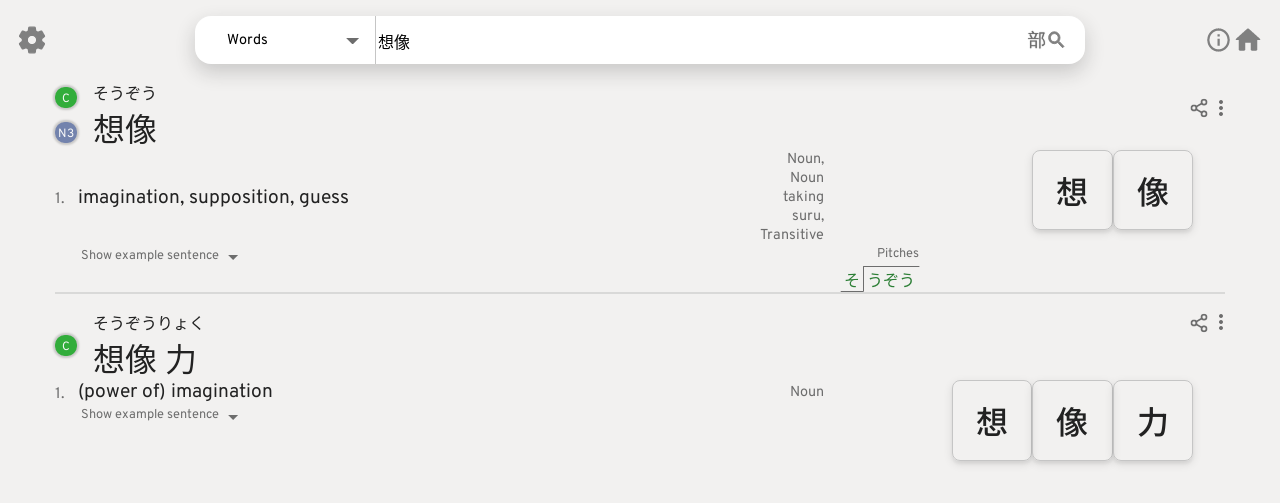

--- FILE ---
content_type: text/html; charset=utf-8
request_url: https://jotoba.de/search/0/%E6%83%B3%E5%83%8F
body_size: 571
content:
<!DOCTYPE html>
<html lang="en">
  <head>
    <meta charset="utf-8" />
    <meta name="viewport" content="width=device-width, initial-scale=1" />
    <meta name="theme-color" content="#29792e" />
    <meta name="keywords" content="Japanese, language learning, Jotoba, translation, words, kanji, sentences, names, radicals">
    <meta name="description" content="Jotoba Japanese dictionary word search for &amp;quot;想像&amp;quot;" />
    <meta name="twitter:card" content="summary" />
    <meta name="twitter:description" content="Jotoba Japanese dictionary word search for &amp;quot;想像&amp;quot;" />
    <meta name="twitter:domain" content="jotoba.de" />
    <meta name="twitter:image" content="https://jotoba.de/JotoBook.png" />
    <meta name="twitter:title" content="Jotoba word result for &amp;quot;想像&amp;quot;" />
    <meta name="twitter:url" content="https://jotoba.de/search/0/%E6%83%B3%E5%83%8F" />
    <meta property="og:description" content="Jotoba Japanese dictionary word search for &amp;quot;想像&amp;quot;" />
    <meta property="og:image" content="https://jotoba.de/JotoBook.png" />
    <meta property="og:image:type" content="image/png" />
    <meta property="og:site_name" content="Jotoba" />
    <meta property="og:title" content="Jotoba word result for &amp;quot;想像&amp;quot;" />
    <meta property="og:type" content="website" />
    <meta property="og:url" content="https://jotoba.de/search/0/%E6%83%B3%E5%83%8F" />
    <link rel="shortcut icon" type="image/png" href="/assets/favicon-1e332e0e.png" />
    <link rel="search" type="application/opensearchdescription+xml" title="Jotoba" href="/opensearch.xml">
    <link rel="manifest" href="/manifest.json">
    <title>Jotoba word result for &amp;quot;想像&amp;quot;</title>
    <script type="module" crossorigin src="/assets/index-7cb8f088.js"></script>
    <link rel="stylesheet" href="/assets/index-2e072832.css">
  </head>
  <body>
    <noscript>You need to enable JavaScript to run this app.</noscript>
    
  </body>
</html>


--- FILE ---
content_type: text/css; charset=utf-8
request_url: https://jotoba.de/assets/Closable-06bda3a7.css
body_size: 619
content:
.closable{position:absolute;z-index:101;gap:.5em;display:flex;padding:.5em .75em .5em .5em;overflow:hidden;user-select:none;border-radius:4px;flex-direction:column;transform:translate(-100%);border:1px solid var(--tooltipBorderColor);background-color:var(--tooltipBackgroundColor);animation:dot-overlay-slide-in 75ms forwards;box-shadow:0 1px 3px #0000000d,#0000000d 0 10px 15px -5px,#0000000a 0 7px 7px -5px}.closable:empty{display:none}.closable>li:not(:first-child):before{position:absolute;content:"";width:100%;top:-.25em;border-bottom:1px solid var(--tooltipSeparatorColor)}.closable>li.multiple>button{margin-top:.1em;margin-left:-.25em;margin-right:-.5em;padding-left:.25em;border-left:2px solid var(--tooltipSeparatorColor)}.closable>li.multiple>button>svg{fill:var(--primaryColor);height:22px;width:22px}.closable>li.multiple{display:flex;gap:.5em;justify-content:space-between}.closable>li{display:unset;align-items:center;padding:.05em .2em}.closable>li>button,.closable>li>a{display:grid;gap:.5em;padding:.2em;width:100%;align-items:center;color:var(--tooltipColor);grid-template-columns:auto 1fr}.closable>li>button:hover,.closable>li>a:hover{background-color:var(--tooltipHighlightColor)}.closable>li>*>div{height:1em}.closable>li>*>.txt{height:100%;width:24px;font-size:1.25em;text-align:center;color:var(--svgColor)}.closable svg{color:var(--svgColor);fill:var(--svgColor);width:1.5em;height:1.5em}.closable svg.list-icon{stroke:var(--svgColor)}.closable svg.logout-svg{fill:none}.dot-menu{position:absolute;cursor:pointer;right:-.5em;top:0}.dot-menu>svg{--size: 24px;width:var(--size);height:var(--size);fill:var(--tagColor)}@keyframes dot-overlay-slide-in{0%{margin-top:0;padding-bottom:0;padding-top:0;height:0;opacity:0}to{margin-top:.25em;padding-top:.5em;padding-bottom:.5em;opacity:1}}


--- FILE ---
content_type: text/css; charset=utf-8
request_url: https://jotoba.de/assets/WebRow-8bd7e915.css
body_size: 1386
content:
.top-row{display:flex;padding:1em}.top-row>div>button,.top-row>div>a{height:1em}.top-row svg{fill:var(--svgColor);stroke:var(--svgColor)}.top-row svg.settings-svg{width:1em;height:1em}.top-row>.end{display:flex;gap:1em}.top-row>.user-bundle,.top-row>.utils-bundle{display:flex;align-items:center;flex:1 0;gap:.5em;font-size:2em;height:1.5em}.top-row>.utils-bundle{justify-content:flex-end}.top-row>.utils-bundle svg{stroke:none}.top-row>.utils-bundle>.info{font-size:.85em}.top-row>.utils-bundle>#newsButton{font-size:.75em}.top-row>.user-bundle>.user-btn{font-size:.9em;border-radius:50%;color:var(--svgColor);border:2px solid var(--svgColor)}.top-row>.user-bundle>.login,.top-row>.user-bundle>.register{font-size:.5em;padding:.5em 1em;color:var(--secondaryTextColor);background-color:var(--actionButton)}.top-row>.user-bundle>.register{background-color:var(--secondaryColor)}.top-row #newsButton.shimmer-effect>svg{fill:var(--primaryColor)}.user-info{display:flex!important;gap:.5em;border-bottom:1px solid var(--separator);padding-bottom:.5em!important;width:10em}.user-info:hover{cursor:default!important;background-color:unset!important}.user-info>.icon{display:flex;font-size:1.4em;border-radius:50%;color:var(--svgColor);border:2px solid var(--svgColor)}.user-info>.info{display:flex;flex-direction:column;gap:.5em;margin-left:.5em}.user-info>.info>.username{font-weight:700}.user-info>.info>.details{font-size:.75em;color:var(--primaryColor)}.closable .logout{border-top:1px solid var(--separator);padding-top:.5em}.web-profile{width:50%;height:75vh;max-height:550px;top:min(25em,50%);max-width:660px;border-radius:1em;user-select:none}.web-profile>.title{text-transform:unset}.web-profile>.title>div{font-size:1.15em}.web-profile>.title>ul{overflow:scroll;list-style:none;white-space:nowrap;padding:0;margin-top:0;margin-bottom:-2px;scrollbar-width:none}.web-profile>.title>ul::-webkit-scrollbar{width:0px;height:0px}.web-profile>.title>ul>li{display:inline-block;position:relative;cursor:pointer;text-align:center;min-width:10px;font-weight:300;padding:10px 15px 0;transition:all .5s}.web-profile>.title>ul>li.active{border-bottom:1px solid var(--secondaryTextColor)}.web-profile>.title>ul>li:not(.active){opacity:.5;border-bottom:1px solid rgba(0,0,0,0)}.web-profile>.title>ul>li>svg{position:relative;height:24px;width:24px;top:6px;left:.2em;fill:var(--secondaryTextColor)}.web-profile>.title>ul>li>svg.s{width:calc(24px * 1.1);height:calc(24px * 1.1);fill:none}.web-profile>.content{display:flex;flex-direction:column;gap:1.25em;height:inherit;padding-top:.5em;overflow-y:scroll;scrollbar-width:none}.web-profile>.content::-webkit-scrollbar{width:0;height:0}.web-profile>.content>.title{font-size:1.2em;border-bottom:1px solid;border-color:var(--separator);height:1.2em;margin-bottom:-.5em}.web-profile .small-text{font-size:.75em}.web-profile .entry{align-items:center;display:flex;height:2.5em}.web-profile .entry.small{height:2em}.web-profile .entry.slider{width:unset}.web-profile .selector-item{margin-top:2px}.web-profile .selector-item.disabled{display:none}.web-profile .entry>div:first-child{flex:1 0 auto;hyphens:auto;width:40%;padding-right:1em}.web-profile .entry>.checkbox-wrapper{position:relative;margin-right:27.5%}.web-profile .settings-selector{min-height:2em;border-radius:5em;background:var(--searchbarBgColor);box-shadow:0 8px 20px 0 var(--shadowColor)}.web-profile .settings-selector>.selector-inner{margin-left:1em}.web-profile .settings-selector>.selector-list{border-top-right-radius:20px!important;padding-right:1%;width:99%}.login-overlay{position:absolute;width:40%;top:50%;left:50%;max-width:60em;transform:translate(-50%,-50%)}.notifications-overlay{flex-direction:column;position:absolute;display:flex;padding:1em;top:3.2em;right:2.5em;width:16em;z-index:10;overflow:hidden;user-select:none;border-radius:.5rem;background-color:var(--tooltipBackgroundColor);color:var(--primaryTextColor);box-shadow:0 8px 20px 0 var(--shadowColor)}.notifications-overlay>.title{padding:.5rem .5rem .25rem;margin:-1rem -1rem .5rem;background-color:var(--bgPrimaryColor);background:linear-gradient(45deg,var(--bgPrimaryColor),var(--primaryColor));color:var(--secondaryTextColor);text-align:center;text-transform:uppercase;font-size:1.2em}.notifications-overlay>.content>.button-container{display:flex;grid-gap:.5rem;gap:.5rem;margin-top:10px;margin-bottom:-5px;justify-content:space-around}.notifications-overlay>.content>.button-container>button{padding:.4em;width:35%;text-align:center;box-sizing:border-box;border-radius:.5em;transition:all 25ms ease;background:var(--tooltipButtonColor)}.notifications-overlay>.content>.button-container>button:active{background:var(--tooltipButtonColorActive)}


--- FILE ---
content_type: text/css; charset=utf-8
request_url: https://jotoba.de/assets/DefaultHelpMessage-5dafff28.css
body_size: 154
content:
.error-container{display:flex;padding:0 1em;align-items:center;flex-direction:column}.error-container svg{width:8em;margin-left:1.5em;height:max-content}.error-container>.error-desc{font-size:.5em;text-align:center}.error-container>.error-desc>h2{font-size:1.75em;color:var(--primaryColor)}.error-container>.retry-tag{font-size:1em}@media (min-width: 1200px){.error-container>.error-desc{font-size:.7em}.error-container svg{width:10em}.error-container svg.joto-maintenance{width:15em;margin-left:2.5em}}.error-desc.default{font-size:1em!important}.error-desc.default>h1{font-size:1.5em!important}.error-desc.default>h2{font-size:1.25em!important;color:var(--primaryTextColor)!important}.error-container svg.joto-maintenance{width:10em}


--- FILE ---
content_type: text/javascript
request_url: https://jotoba.de/assets/Closable-124e80e8.js
body_size: 502
content:
import{v as d,o as u,c as a,ae as m,g as o,h as g,i as h,y,t as v,Z as C,C as $}from"./index-7cb8f088.js";var b=v("<ul>");function x(t){var l;d(()=>{if(t.isVisible){s(),r();return}i()}),u(()=>{i()});function s(){document.body.addEventListener("click",c),addEventListener("resize",r)}function i(){document.body.removeEventListener("click",c),removeEventListener("resize",r)}function c(e){e.composedPath().findIndex(n=>n.id==="mainPortal")===-1&&e.target!==t.overlayTarget&&t.onClick&&t.onClick(e)}function r(){if(t.unstyled)return;let e=t.overlayTarget.getBoundingClientRect(),n=t.offsetX||0,f=t.offsetY||0;if(l.style.top=`calc(${e.y+e.height+document.documentElement.scrollTop}px + ${f}em`,t.showRight){l.style.left=`calc(${e.x+e.width+l.offsetWidth}px + ${n}em)`;return}l.style.left=`calc(${e.x}px + ${n}em)`}return a(o,{get when(){return t.isVisible},get children(){return a(m,{get mount(){return document.getElementById("mainPortal")},get children(){return a(o,{get when(){return!t.unstyled},get fallback(){return g(()=>t.children)},get children(){var e=b(),n=l;return typeof n=="function"?C(n,e):l=e,h(e,()=>t.children),y(()=>$(e,`closable ${t.class||""}`)),e}})}})}})}export{x as C};


--- FILE ---
content_type: text/javascript
request_url: https://jotoba.de/assets/index-7c954c06.js
body_size: 574
content:
import{aw as t}from"./index-7cb8f088.js";function n(o){return t({a:{xmlns:"http://www.w3.org/2000/svg",class:"icon icon-tabler icon-tabler-arrows-minimize",width:"24",height:"24",viewBox:"0 0 24 24","stroke-width":"2",stroke:"currentColor",fill:"none","stroke-linecap":"round","stroke-linejoin":"round"},c:'<path stroke="none" d="M0 0h24v24H0z" fill="none"/><path d="M5 9l4 0l0 -4"/><path d="M3 3l6 6"/><path d="M5 15l4 0l0 4"/><path d="M3 21l6 -6"/><path d="M19 9l-4 0l0 -4"/><path d="M15 9l6 -6"/><path d="M19 15l-4 0l0 4"/><path d="M15 15l6 6"/>'},o)}function e(o){return t({a:{xmlns:"http://www.w3.org/2000/svg",class:"icon icon-tabler icon-tabler-article-filled-filled",width:"24",height:"24",viewBox:"0 0 24 24","stroke-width":"2",stroke:"currentColor",fill:"none","stroke-linecap":"round","stroke-linejoin":"round"},c:'<path stroke="none" d="M0 0h24v24H0z" fill="none"/><path d="M19 3a3 3 0 0 1 2.995 2.824l.005 .176v12a3 3 0 0 1 -2.824 2.995l-.176 .005h-14a3 3 0 0 1 -2.995 -2.824l-.005 -.176v-12a3 3 0 0 1 2.824 -2.995l.176 -.005h14zm-2 12h-10l-.117 .007a1 1 0 0 0 0 1.986l.117 .007h10l.117 -.007a1 1 0 0 0 0 -1.986l-.117 -.007zm0 -4h-10l-.117 .007a1 1 0 0 0 0 1.986l.117 .007h10l.117 -.007a1 1 0 0 0 0 -1.986l-.117 -.007zm0 -4h-10l-.117 .007a1 1 0 0 0 0 1.986l.117 .007h10l.117 -.007a1 1 0 0 0 0 -1.986l-.117 -.007z" stroke-width="0" fill="currentColor"/>'},o)}function r(o){return t({a:{xmlns:"http://www.w3.org/2000/svg",class:"icon icon-tabler icon-tabler-list-search",width:"24",height:"24",viewBox:"0 0 24 24","stroke-width":"2",stroke:"currentColor",fill:"none","stroke-linecap":"round","stroke-linejoin":"round"},c:'<path stroke="none" d="M0 0h24v24H0z" fill="none"/><path d="M15 15m-4 0a4 4 0 1 0 8 0a4 4 0 1 0 -8 0"/><path d="M18.5 18.5l2.5 2.5"/><path d="M4 6h16"/><path d="M4 12h4"/><path d="M4 18h4"/>'},o)}function a(o){return t({a:{xmlns:"http://www.w3.org/2000/svg",class:"icon icon-tabler icon-tabler-microphone-off",width:"24",height:"24",viewBox:"0 0 24 24","stroke-width":"2",stroke:"currentColor",fill:"none","stroke-linecap":"round","stroke-linejoin":"round"},c:'<path stroke="none" d="M0 0h24v24H0z" fill="none"/><path d="M3 3l18 18"/><path d="M9 5a3 3 0 0 1 6 0v5a3 3 0 0 1 -.13 .874m-2 2a3 3 0 0 1 -3.87 -2.872v-1"/><path d="M5 10a7 7 0 0 0 10.846 5.85m2 -2a6.967 6.967 0 0 0 1.152 -3.85"/><path d="M8 21l8 0"/><path d="M12 17l0 4"/>'},o)}function i(o){return t({a:{xmlns:"http://www.w3.org/2000/svg",class:"icon icon-tabler icon-tabler-microphone",width:"24",height:"24",viewBox:"0 0 24 24","stroke-width":"2",stroke:"currentColor",fill:"none","stroke-linecap":"round","stroke-linejoin":"round"},c:'<path stroke="none" d="M0 0h24v24H0z" fill="none"/><path d="M9 2m0 3a3 3 0 0 1 3 -3h0a3 3 0 0 1 3 3v5a3 3 0 0 1 -3 3h0a3 3 0 0 1 -3 -3z"/><path d="M5 10a7 7 0 0 0 14 0"/><path d="M8 21l8 0"/><path d="M12 17l0 4"/>'},o)}export{r as T,e as a,a as b,i as c,n as d};


--- FILE ---
content_type: text/javascript
request_url: https://jotoba.de/assets/WebRow-17ad4177.js
body_size: 2648
content:
import{a0 as D,c as e,i as n,t as u,x as $,Q as j,j as z,Y as Q,a1 as V,n as X,O as Z,h as q,a2 as G,g as v,$ as J,l as L,_ as I,B,z as O,v as K,A as x,a3 as ee,y as U,Z as W,C as te,a4 as ne,I as se}from"./index-7cb8f088.js";import{L as ie,H as re,S as E}from"./home-4603b421.js";import{a as le}from"./index-4eee4e63.js";import{a as R}from"./index-b60728e9.js";import{S as ae}from"./Searchbar-9fcb8c78.js";import A from"./Backdrop-e63bdd1e.js";import{C as H}from"./Closable-124e80e8.js";import{g as M}from"./featureApi-c2d195aa.js";import{g as oe}from"./numberUtils-342564c5.js";var ce=u('<div class="overlay web-profile"><div class=user-info><div class=user-mame></div></div><div class=user-settings><div class=entry>');function ue(i){const{profile:g}=D();return e(A,{animate:!0,isVisible:!0,onClick:r=>{i.onClose(),r.stopPropagation()},get children(){var r=ce(),o=r.firstChild,l=o.firstChild;return n(o,e(R,{class:"user-icon",style:{scale:.8}}),l),n(l,()=>g.username),r}})}var ge=u("<div class=login-overlay>");function fe(i){const[g,r]=$(i.isRegister);function o(l){r(l==="register")}return(()=>{var l=ge();return n(l,e(ie,{get isRegister(){return g()},onWindowTypeChange:o,get onWindowClose(){return i.onClose}})),l})()}var de=u('<svg xmlns=http://www.w3.org/2000/svg width=24 height=24 viewBox="0 0 24 24"><path d="M11 7h2v2h-2zm0 4h2v6h-2zm1-9C6.48 2 2 6.48 2 12s4.48 10 10 10 10-4.48 10-10S17.52 2 12 2zm0 18c-4.41 0-8-3.59-8-8s3.59-8 8-8 8 3.59 8 8-3.59 8-8 8z">');const ve=(i={})=>(()=>{var g=de();return j(g,i,!0,!0),g})();var he=u('<div class=notifications-overlay><div class=title></div><div class=content><div class=button-container><button aria-label="Show all Notifications"></button><button aria-label="Close Overlay">');const P=L(()=>I(()=>import("./NotificationEntry-9867e684.js"),["assets/NotificationEntry-9867e684.js","assets/index-7cb8f088.js","assets/index-2e072832.css","assets/index.browser-9ebfb29d.js","assets/NotificationEntry-d79c8d99.css"])),me=L(()=>I(()=>import("./DetailedNotificationOverlay-82ab04a6.js"),["assets/DetailedNotificationOverlay-82ab04a6.js","assets/index-7cb8f088.js","assets/index-2e072832.css","assets/index.browser-9ebfb29d.js","assets/featureApi-c2d195aa.js","assets/Backdrop-e63bdd1e.js","assets/Backdrop-5a509f09.css","assets/DetailedNotificationOverlay-2aad8d98.css"]));function $e(i){const[g,r]=$(-1),[o]=z(),l=Q(),{statistics:p,alterStatistics:_}=V(),[m,{mutate:h,refetch:y}]=X(p.newsTimestamp,async s=>{const f=await M(s);return f.entries&&f.entries.length>0&&(f.entries=f.entries.reverse()),_({newsTimestamp:oe()}),f});Z(()=>{O("Open overlay",{name:"Notifications"})});function d(s){r(s)}return[(()=>{var s=he(),f=s.firstChild,w=f.nextSibling,C=w.firstChild,b=C.firstChild,k=b.nextSibling;return n(f,()=>o("notifications.title")),n(w,e(v,{get when(){return q(()=>!!m())()&&m().entries.length>0},get fallback(){return e(P,{newsData:null})},get children(){return e(G,{get each(){return m().entries},children:S=>e(P,{newsData:S,onClick:d})})}}),C),b.$$click=()=>{l("/news"),i.onClose()},n(b,()=>o("notifications.show")),J(k,"click",i.onClose,!0),n(k,()=>o("notifications.close")),s})(),e(v,{get when(){return g()>-1},get children(){return e(me,{get id(){return g()},onBackdropClick:()=>r(-1)})}})]}B(["click"]);var _e=u('<button id=newsButton aria-label="News button">'),pe=u("<div class=utils-bundle>");function be(i){const{statistics:g}=V();var r;const[o,l]=$(!1),[p,_]=$(!1);K(()=>{M(g.newsTimestamp).then(d=>{_(d.entries.length>0)})});function m(){l(!o()),_(!1)}function h(d){l(!1),console.log("onClose")}const y=()=>e(x,{class:"default",href:"/","aria-label":"Home button",get children(){return e(re,{})}});return[(()=>{var d=pe();return n(d,e(x,{class:"default info",href:"/help","aria-label":"Information button",get children(){return e(ve,{class:"info-svg"})}}),null),n(d,e(v,{get when(){return i.isIndex},get fallback(){return e(y,{})},get children(){var s=_e();s.$$click=m;var f=r;return typeof f=="function"?W(f,s):r=s,n(s,e(ee,{size:22,class:"bell-svg"})),U(()=>te(s,p()?"shimmer-effect":"")),s}}),null),d})(),e(H,{unstyled:!0,overlayTarget:r,get isVisible(){return o()},onClick:h,get children(){return e($e,{onClose:()=>l(!1)})}})]}B(["click"]);var we=u('<button aria-label="User button"class=user-btn>'),Ce=u('<button class=login aria-label="Login button">'),ke=u('<button class=register aria-label="Register button">'),ye=u("<div class=top-row><div class=user-bundle>"),Se=u("<li class=user-info><div class=info><div class=username>Yukaru</div><div class=details>Premium"),T=u('<li><button aria-label="List button"><div>'),Oe=u('<li class=logout><button aria-label="Logout button"><div>'),Re=u('<button aria-label="Settings button">');const Le=L(()=>I(()=>import("./WebSettings-7f46c71d.js"),["assets/WebSettings-7f46c71d.js","assets/index-7cb8f088.js","assets/index-2e072832.css","assets/desktop_windows-16799301.js","assets/index-5978c318.js","assets/index-7c954c06.js","assets/Backdrop-e63bdd1e.js","assets/Backdrop-5a509f09.css","assets/WebSettings-aa68242f.css"]));function Ve(i){const[g,r]=$(!1),[o,l]=ne({opened:!1,isRegister:!1}),[p,_]=$(!1),[m,h]=$(!1),{profile:y,profileLogout:d}=D(),[s]=z(),[f,w]=$(null);function C(){r(!0),h(!1),O("Open overlay",{name:"Settings"})}function b(){h(!1),_(!0)}function k(){h(!m())}function S(){l({opened:!1})}function N(a){l({opened:!0,isRegister:a})}function F(){d(),h(!1),se(s("login.logout_success"))}function Y(){h(!1),l({opened:!1})}return[(()=>{var a=ye(),c=a.firstChild;return n(c,e(v,{get when(){return!1},get fallback(){return(()=>{var t=Re();return t.$$click=()=>{r(!0),O("Open overlay",{name:"Settings"})},n(t,e(E,{class:"settings-svg"})),t})()},get children(){var t=we();return t.$$click=k,W(w,t),n(t,e(R,{style:{scale:.8}})),t}}),null),n(c,e(v,{get when(){return!1},get children(){return[(()=>{var t=Ce();return t.$$click=()=>N(!1),n(t,()=>s("login.login")),t})(),(()=>{var t=ke();return t.$$click=()=>N(!0),n(t,()=>s("login.register")),t})()]}}),null),n(a,e(v,{get when(){return!i.isIndex&&!i.isMinimal},get children(){return e(ae,{get isIndex(){return i.isIndex}})}}),null),n(a,e(be,{get isIndex(){return i.isIndex}}),null),U(()=>a.classList.toggle("index",!!i.isIndex)),a})(),e(H,{showRight:!0,get overlayTarget(){return f()},offsetX:-2,offsetY:.25,get isVisible(){return m()},onClick:()=>h(!1),get children(){return[Se(),e(v,{get when(){return!1},get children(){var a=T(),c=a.firstChild,t=c.firstChild;return c.$$click=b,n(c,e(R,{style:{scale:.8}}),t),n(t,()=>s("navbar.title.profile")),a}}),(()=>{var a=T(),c=a.firstChild,t=c.firstChild;return c.$$click=C,n(c,e(E,{class:"settings-svg"}),t),n(t,()=>s("navbar.title.settings")),a})(),(()=>{var a=Oe(),c=a.firstChild,t=c.firstChild;return c.$$click=F,n(c,e(le,{class:"logout-svg"}),t),n(t,()=>s("login.logout")),a})()]}}),e(v,{get when(){return p()},get children(){return e(ue,{onClose:()=>{_(!1)}})}}),e(v,{get when(){return g()},get children(){return e(Le,{onClose:()=>{r(!1)}})}}),e(v,{get when(){return o.opened},get children(){return e(A,{animate:!0,get isVisible(){return o.opened},onClick:S,get children(){return e(fe,{get isRegister(){return o.isRegister},onClose:Y})}})}})]}B(["click"]);export{Ve as default};


--- FILE ---
content_type: text/javascript
request_url: https://jotoba.de/assets/metaUtils-2c1930e1.js
body_size: 59
content:
const o={setMetaTag(e,t){a(`meta[name=${e}]`);const n=document.createElement("meta");n.name=e,n.content=t,document.head.appendChild(n)},setTitle(e){a("title");const t=document.createElement("title");t.innerText=e,document.head.appendChild(t)},removeMetaTag(e){a(`meta[name=${e}]`)}};function a(e){const t=document.querySelector(e);t?.remove()}const c=o;export{c as M};


--- FILE ---
content_type: text/javascript
request_url: https://jotoba.de/assets/mic-42f38f9f.js
body_size: 170
content:
import{Q as a,t as e}from"./index-7cb8f088.js";var h=e('<svg xmlns=http://www.w3.org/2000/svg width=24 height=24 viewBox="0 0 24 24"><path d="M12 14c1.66 0 3-1.34 3-3V5c0-1.66-1.34-3-3-3S9 3.34 9 5v6c0 1.66 1.34 3 3 3z"></path><path d="M17 11c0 2.76-2.24 5-5 5s-5-2.24-5-5H5c0 3.53 2.61 6.43 6 6.92V21h2v-3.08c3.39-.49 6-3.39 6-6.92h-2z">');const s=(r={})=>(()=>{var t=h();return a(t,r,!0,!0),t})();export{s as M};


--- FILE ---
content_type: text/javascript
request_url: https://jotoba.de/assets/index-5978c318.js
body_size: 1304
content:
import{aw as o}from"./index-7cb8f088.js";function r(a){return o({a:{viewBox:"0 0 512 512"},c:'<path d="M256 112a56 56 0 1 1 56-56 56.06 56.06 0 0 1-56 56Z"/><path d="m432 112.8-.45.12-.42.13c-1 .28-2 .58-3 .89-18.61 5.46-108.93 30.92-172.56 30.92-59.13 0-141.28-22-167.56-29.47a73.79 73.79 0 0 0-8-2.58c-19-5-32 14.3-32 31.94 0 17.47 15.7 25.79 31.55 31.76v.28l95.22 29.74c9.73 3.73 12.33 7.54 13.6 10.84 4.13 10.59.83 31.56-.34 38.88l-5.8 45-32.19 176.19q-.15.72-.27 1.47l-.23 1.27c-2.32 16.15 9.54 31.82 32 31.82 19.6 0 28.25-13.53 32-31.94s28-157.57 42-157.57 42.84 157.57 42.84 157.57c3.75 18.41 12.4 31.94 32 31.94 22.52 0 34.38-15.74 32-31.94a57.17 57.17 0 0 0-.76-4.06L329 301.27l-5.79-45c-4.19-26.21-.82-34.87.32-36.9a1.09 1.09 0 0 0 .08-.15c1.08-2 6-6.48 17.48-10.79l89.28-31.21a16.9 16.9 0 0 0 1.62-.52c16-6 32-14.3 32-31.93S451 107.81 432 112.8Z"/>'},a)}function e(a){return o({a:{viewBox:"0 0 512 512"},c:'<path fill="none" stroke="currentColor" stroke-linecap="round" stroke-linejoin="round" stroke-width="48" d="M244 400 100 256 244 112"/><path fill="none" stroke="currentColor" stroke-linecap="round" stroke-linejoin="round" stroke-width="48" d="M120 256 412 256"/>'},a)}function t(a){return o({a:{viewBox:"0 0 512 512"},c:'<path d="M233.15 360.11a15.7 15.7 0 0 1-4.92-.77 16 16 0 0 1-10.92-13c-2.15-15-19.95-32.46-36.62-35.85a16 16 0 0 1-8.69-26.33l211.09-235.1c.19-.22.39-.43.59-.63a56.57 56.57 0 0 1 79.89 0 56.51 56.51 0 0 1 .11 79.78l-219 227a16 16 0 0 1-11.53 4.9ZM119.89 480.11c-32.14 0-65.45-16.89-84.85-43a16 16 0 0 1 12.85-25.54c5.34 0 20-4.87 20-20.57 0-39.07 31.4-70.86 70-70.86s70 31.79 70 70.86c0 49.12-39.48 89.11-88 89.11Z"/>'},a)}function c(a){return o({a:{viewBox:"0 0 512 512"},c:'<path fill="none" stroke="currentColor" stroke-linecap="round" stroke-linejoin="round" stroke-width="32" d="M368 368 144 144"/><path fill="none" stroke="currentColor" stroke-linecap="round" stroke-linejoin="round" stroke-width="32" d="M368 144 144 368"/>'},a)}function i(a){return o({a:{viewBox:"0 0 512 512"},c:'<path d="M256 56C145.72 56 56 145.72 56 256s89.72 200 200 200 200-89.72 200-200S366.28 56 256 56Zm0 82a26 26 0 1 1-26 26 26 26 0 0 1 26-26Zm64 226H200v-32h44v-88h-32v-32h64v120h44Z"/>'},a)}function l(a){return o({a:{viewBox:"0 0 512 512"},c:'<path d="m478.33 433.6-90-218a22 22 0 0 0-40.67 0l-90 218a22 22 0 1 0 40.67 16.79L316.66 406h102.67l18.33 44.39A22 22 0 0 0 458 464a22 22 0 0 0 20.32-30.4ZM334.83 362 368 281.65 401.17 362ZM267.84 342.92a22 22 0 0 0-4.89-30.7c-.2-.15-15-11.13-36.49-34.73 39.65-53.68 62.11-114.75 71.27-143.49H330a22 22 0 0 0 0-44H214V70a22 22 0 0 0-44 0v20H54a22 22 0 0 0 0 44h197.25c-9.52 26.95-27.05 69.5-53.79 108.36-31.41-41.68-43.08-68.65-43.17-68.87a22 22 0 0 0-40.58 17c.58 1.38 14.55 34.23 52.86 83.93.92 1.19 1.83 2.35 2.74 3.51-39.24 44.35-77.74 71.86-93.85 80.74a22 22 0 1 0 21.07 38.63c2.16-1.18 48.6-26.89 101.63-85.59 22.52 24.08 38 35.44 38.93 36.1a22 22 0 0 0 30.75-4.9Z"/>'},a)}function s(a){return o({a:{viewBox:"0 0 512 512"},c:'<path d="M256 368a16 16 0 0 1-7.94-2.11L108 285.84a8 8 0 0 0-12 6.94V368a16 16 0 0 0 8.23 14l144 80a16 16 0 0 0 15.54 0l144-80a16 16 0 0 0 8.23-14v-75.22a8 8 0 0 0-12-6.94l-140.06 80.05A16 16 0 0 1 256 368Z"/><path d="M495.92 190.5v-.11a16 16 0 0 0-8-12.28l-224-128a16 16 0 0 0-15.88 0l-224 128a16 16 0 0 0 0 27.78l224 128a16 16 0 0 0 15.88 0L461 221.28a2 2 0 0 1 3 1.74v144.53c0 8.61 6.62 16 15.23 16.43A16 16 0 0 0 496 368V192a14.76 14.76 0 0 0-.08-1.5Z"/>'},a)}export{l as I,r as a,e as b,i as c,t as d,s as e,c as f};


--- FILE ---
content_type: text/javascript
request_url: https://jotoba.de/assets/DefaultTab-bb6f5d0f.js
body_size: 986
content:
import{f as e,i as a,c as o,t as s}from"./index-7cb8f088.js";import{T as i}from"./RadPicker-f2ff9393.js";import{R as m}from"./RadButtons-5a2f8a6f.js";import"./search-dd50e7c5.js";import"./index-7c954c06.js";import"./featureApi-c2d195aa.js";import"./elementUtils-b112a94e.js";const n={1:["一","｜","丶","ノ","乙","亅"],2:["二","亠","人","⺅","𠆢","儿","入","ハ","丷","冂","冖","冫","几","凵","刀","⺉","力","勹","匕","匚","十","卜","卩","厂","厶","又","マ","九","ユ","乃","𠂉"],3:["⻌","口","囗","土","士","夂","夕","大","女","子","宀","寸","小","⺌","尢","尸","屮","山","川","巛","工","已","巾","干","幺","广","廴","廾","弋","弓","ヨ","彑","彡","彳","⺖","⺘","⺡","⺨","⺾","⻏","⻖","也","亡","及","久"],4:["⺹","心","戈","戸","手","支","攵","文","斗","斤","方","无","日","曰","月","木","欠","止","歹","殳","比","毛","氏","气","水","火","⺣","爪","父","爻","爿","片","牛","犬","⺭","王","元","井","勿","尤","五","屯","巴","毋"],5:["玄","瓦","甘","生","用","田","疋","疒","癶","白","皮","皿","目","矛","矢","石","示","禸","禾","穴","立","⻂","世","巨","冊","母","⺲","牙"],6:["瓜","竹","米","糸","缶","羊","羽","而","耒","耳","聿","肉","自","至","臼","舌","舟","艮","色","虍","虫","血","行","衣","西"],7:["臣","見","角","言","谷","豆","豕","豸","貝","赤","走","足","身","車","辛","辰","酉","釆","里","舛","麦"],8:["金","長","門","隶","隹","雨","青","非","奄","岡","免","斉"],9:["面","革","韭","音","頁","風","飛","食","首","香","品"],10:["馬","骨","高","髟","鬥","鬯","鬲","鬼","竜","韋"],11:["魚","鳥","鹵","鹿","麻","亀","啇","黄","黒"],12:["黍","黹","無","歯"],13:["黽","鼎","鼓","鼠"],14:["鼻","齊"],17:["龠"]};var c=s("<div class=select-area>");function R(){const{radPickerStore:r}=e();return(()=>{var t=c();return a(t,o(m,{get shownStrokes(){return i[r.currentTab].strokes},radicalList:n})),t})()}export{R as default};
